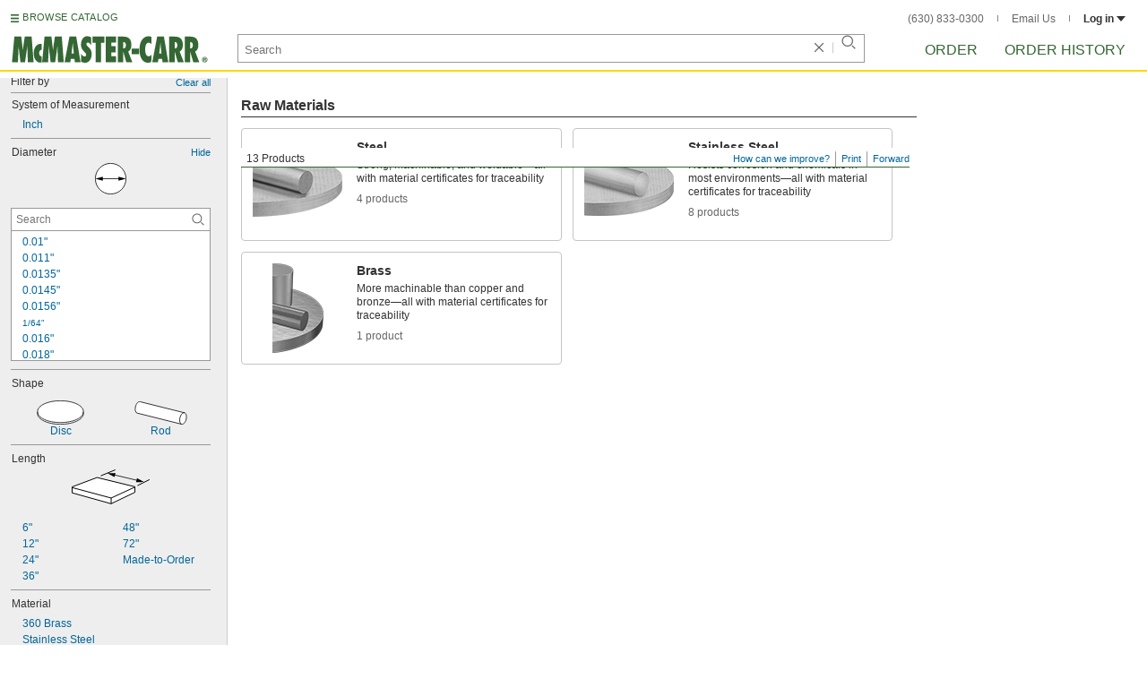

--- FILE ---
content_type: image/svg+xml
request_url: https://www.mcmaster.com/prerenderstable/mvPRE/Contents/BOSS1/1744693200000/a964a2e9-5b77-4564-bab4-c4ef9b4aefa1/Material%20Certs_Material%20Certificate_2024.svg
body_size: 808
content:
<?xml version="1.0" encoding="iso-8859-1"?>
<!-- Generator: Adobe Illustrator 28.7.4, SVG Export Plug-In . SVG Version: 9.03 Build 55973)  -->
<svg version="1.1" id="Layer_1" xmlns="http://www.w3.org/2000/svg" xmlns:xlink="http://www.w3.org/1999/xlink" x="0px" y="0px"
	 width="48.4613px" height="59.2425px" viewBox="0 0 48.4613 59.2425" enable-background="new 0 0 48.4613 59.2425"
	 xml:space="preserve">
<g>
	<path fill="#FFFFFF" d="M1.6048,13.9337l12.379-12.3046h20.6608c0,0,2.0991,1.0492,2.0991,2.709s0,11.5434,0,11.5434
		s7.6755-0.0061,9.3978,11.8195c0.4149,8.2296-3.5961,8.1604-3.5961,8.1604l0.2766,20.3319l-7.8838-6.7082l-8.2296,6.7082
		l0.0342-6.2497H4.5068c0,0-2.8329-0.5076-2.902-4.2175S1.6048,13.9337,1.6048,13.9337z"/>
	<path fill="#366835" d="M34.6471,13.9538c-7.2846-0.0174-13.2041,5.8738-13.2216,13.1584
		c-0.0084,3.501,1.3754,6.8616,3.8466,9.3416v22.41l9.375-8.055l9.37,8.055v-22.43c5.1418-5.1602,5.1268-13.5117-0.0334-18.6534
		c-2.4788-2.4699-5.8374-3.8536-9.3366-3.8466L34.6471,13.9538z M41.2671,52.8888l-6.62-5.69l-6.625,5.69v-14.325
		c4.0924,2.3868,9.1526,2.3868,13.245,0V52.8888z M38.7371,35.7638c-2.5884,1.2356-5.5966,1.2356-8.185,0
		c-4.7533-2.2602-6.7743-7.9458-4.514-12.699s7.9458-6.7743,12.699-4.514s6.7743,7.9458,4.514,12.699
		C42.3102,33.2286,40.716,34.8228,38.7371,35.7638z"/>
	<path fill="#747475" d="M3.5387,48.1088c-0.5882,0-1.065-0.4768-1.065-1.065c0-0.0017,0-0.0033,0-0.005v-31.94h10.445
		c1.0549,0,1.91-0.8551,1.91-1.91v-10.94c0.0896-0.0244,0.1822-0.0362,0.275-0.035h18.735c0.589,0,1.0672,0.476,1.07,1.065v9.32
		c0.6141,0.0102,1.2269,0.0587,1.835,0.145v-9.465c-0.0028-1.6024-1.3026-2.9-2.905-2.9h-18.735
		c-0.7719-0.0019-1.5123,0.3061-2.055,0.855l-0.055,0.06l-11.5,11.54c-0.5404,0.5443-0.8472,1.278-0.855,2.045v32.16
		c0,1.6024,1.2976,2.9022,2.9,2.905h20.84v-1.835H3.5387z M12.9787,3.9038l-0.06,9.36h-9.28L12.9787,3.9038z"/>
</g>
</svg>
